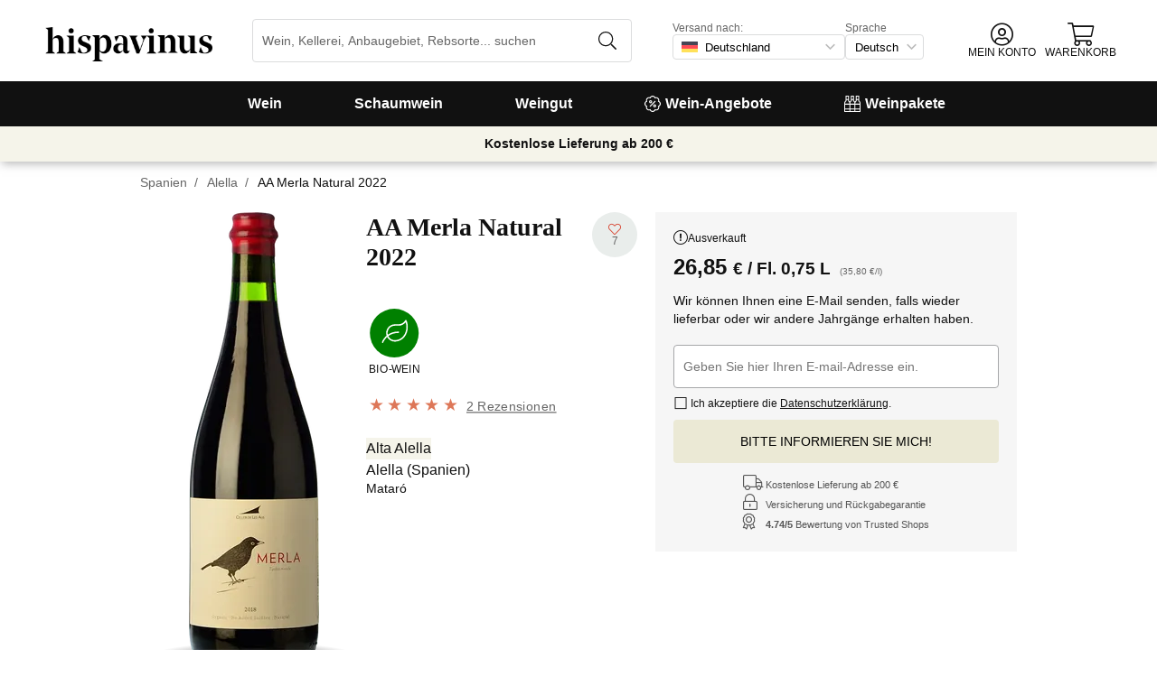

--- FILE ---
content_type: application/javascript
request_url: https://cdn.vinissimus.com/front/_next/static/chunks/4748-7d9db617e1b67cb2.js
body_size: 9134
content:
"use strict";(self.webpackChunk_N_E=self.webpackChunk_N_E||[]).push([[4748],{56413:function(a){a.exports=function(c,b,d,e,f,g,h,i){if(!c){var a;if(void 0===b)a=new Error("Minified exception occurred; use the non-minified dev environment for the full error message and additional helpful warnings.");else{var j=[d,e,f,g,h,i],k=0;(a=new Error(b.replace(/%s/g,function(){return j[k++]}))).name="Invariant Violation"}throw a.framesToPop=1,a}}},74748:function(k,g,a){a.d(g,{wY:function(){return j}});var c,d=a(70155),l=a(13659),m=a(74987);function n(a,b){return(n=Object.setPrototypeOf?Object.setPrototypeOf.bind():function(a,b){return a.__proto__=b,a})(a,b)}function o(a){if(void 0===a)throw new ReferenceError("this hasn't been initialised - super() hasn't been called");return a}var h=a(79221),i=a(56413),p=a.n(i),q=new Map,r=new Map;function s(a){if(a){var d=q.get(a);if(d){var b=d.observerId,e=d.observer,c=b?r.get(b):e;c&&c.unobserve(a);var f=!1;b&&q.forEach(function(c,d){c&&c.observerId===b&&d!==a&&(f=!0)}),c&&!f&&(c.disconnect(),r.delete(b)),q.delete(a)}}}function t(a){a.forEach(function(e){var f=e.isIntersecting,d=e.intersectionRatio,g=e.target,b=q.get(g);if(b&&d>=0){var c=b.options,a=!1;Array.isArray(c.threshold)?a=c.threshold.some(function(a){return b.visible?d>a:d>=a}):void 0!==c.threshold&&(a=b.visible?d>c.threshold:d>=c.threshold),void 0!==f&&(a=a&&f),b.visible=a,b.callback(a,d)}})}var e=function(c){function b(){for(var a,d=arguments.length,e=new Array(d),b=0;b<d;b++)e[b]=arguments[b];return a=c.call.apply(c,[this].concat(e))||this,(0,h.Z)(o(o(a)),"state",{inView:!1,intersectionRatio:0}),(0,h.Z)(o(o(a)),"node",null),(0,h.Z)(o(o(a)),"handleNode",function(b){a.node&&s(a.node),a.node=b,a.observeNode()}),(0,h.Z)(o(o(a)),"handleChange",function(b,c){a.setState({inView:b,intersectionRatio:c}),a.props.onChange&&a.props.onChange(b,c)}),a}e=b,f=c,e.prototype=Object.create(f.prototype),e.prototype.constructor=e,n(e,f);var e,f,a=b.prototype;return a.componentDidMount=function(){},a.componentDidUpdate=function(a,b){(a.rootMargin!==this.props.rootMargin||a.root!==this.props.root||a.threshold!==this.props.threshold)&&(s(this.node),this.observeNode()),b.inView!==this.state.inView&&this.state.inView&&this.props.triggerOnce&&(s(this.node),this.node=null)},a.componentWillUnmount=function(){this.node&&(s(this.node),this.node=null)},a.observeNode=function(){if(this.node){var a=this.props,b=a.threshold,c=a.root,d=a.rootMargin,e=a.rootId;(function(c,f,b,g){void 0===b&&(b={}),p()(!q.has(c),"react-intersection-observer: Trying to observe %s, but it's already being observed by another instance.\nMake sure the `ref` is only used by a single <Observer /> instance.\n\n%s",c),b.threshold||(b.threshold=0);var e=b,j=e.root,h=e.rootMargin,i=e.threshold;if(c&&f){var a=h?i.toString()+"_"+h:i.toString();j&&(a=g?g+"_"+a:null);var d=a?r.get(a):null;!d&&(d=new IntersectionObserver(t,b),a&&r.set(a,d));var k={callback:f,visible:!1,options:b,observerId:a,observer:a?void 0:d};q.set(c,k),d.observe(c)}})(this.node,this.handleChange,{threshold:b,root:c,rootMargin:d},e)}},a.render=function(){var a=this.props,b=a.children,f=a.render,g=a.tag,h=(a.triggerOnce,a.threshold,a.root,a.rootId,a.rootMargin,(0,m.Z)(a,["children","render","tag","triggerOnce","threshold","root","rootId","rootMargin"])),c=this.state,i=c.inView,j=c.intersectionRatio,e=b||f;return"function"==typeof e?e({inView:i,intersectionRatio:j,ref:this.handleNode}):(0,d.createElement)(g||"div",(0,l.Z)({ref:this.handleNode},h),b)},b}(d.Component);(0,h.Z)(e,"defaultProps",{threshold:0,triggerOnce:!1});var f,u=e,b=a(19260),v=function(a,b){return(v=Object.setPrototypeOf||({__proto__:[]})instanceof Array&&function(a,b){a.__proto__=b}||function(c,a){for(var b in a)a.hasOwnProperty(b)&&(c[b]=a[b])})(a,b)},w=function(){return(w=Object.assign||function(d){for(var a,b=1,e=arguments.length;b<e;b++)for(var c in a=arguments[b])Object.prototype.hasOwnProperty.call(a,c)&&(d[c]=a[c]);return d}).apply(this,arguments)};function x(b,e){var d={};for(var a in b)Object.prototype.hasOwnProperty.call(b,a)&&0>e.indexOf(a)&&(d[a]=b[a]);if(null!=b&&"function"==typeof Object.getOwnPropertySymbols){var c=0;for(a=Object.getOwnPropertySymbols(b);c<a.length;c++)0>e.indexOf(a[c])&&(d[a[c]]=b[a[c]])}return d}(c=f||(f={})).NotAsked="NotAsked",c.Loading="Loading",c.LoadSuccess="LoadSuccess",c.LoadError="LoadError";var y=(0,b.unionize)({NotAsked:{},Buffering:{},Loading:{},LoadSuccess:{},LoadError:(0,b.ofType)()}),z=(0,b.unionize)({ViewChanged:(0,b.ofType)(),BufferingEnded:{},LoadSuccess:{},LoadError:(0,b.ofType)()}),A=function(a,b){return function(d){var c=F(D(a,b));c.promise.then(function(a){return d.update(z.LoadSuccess({}))}).catch(function(a){a.isCanceled||d.update(z.LoadError({msg:"Failed to load"}))}),d.promiseCache.loading=c}},B=function(a){a.promiseCache.buffering.cancel()},C=function(b){function a(c){var a=b.call(this,c)||this;return a.promiseCache={},a.initialState=y.NotAsked(),a.state=a.initialState,a.update=a.update.bind(a),a}return function(b,a){function c(){this.constructor=b}v(b,a),b.prototype=null===a?Object.create(a):(c.prototype=a.prototype,new c)}(a,b),a.reducer=function(a,b,c){return z.match(a,{ViewChanged:function(a){return!0===a.inView?c.src?y.match(b,{NotAsked:function(){var a;return c.debounceDurationMs?{nextState:y.Buffering(),cmd:(a=c.debounceDurationMs,function(c){var b=F(E(a));b.promise.then(function(){return c.update(z.BufferingEnded())}).catch(function(a){}),c.promiseCache.buffering=b})}:{nextState:y.Loading(),cmd:A(c,c.experimentalDecode)}},default:function(){return{nextState:b}}}):{nextState:y.LoadSuccess()}:y.match(b,{Buffering:function(){return{nextState:y.NotAsked(),cmd:B}},default:function(){return{nextState:b}}})},BufferingEnded:function(){return{nextState:y.Loading(),cmd:A(c,c.experimentalDecode)}},LoadSuccess:function(){return{nextState:y.LoadSuccess()}},LoadError:function(a){return{nextState:y.LoadError(a)}}})},a.prototype.update=function(b){var e=this,c=a.reducer(b,this.state,this.props),d=c.nextState,f=c.cmd;this.props.debugActions&&(console.warn('You are running LazyImage with debugActions="true" in production. This might have performance implications.'),console.log({action:b,prevState:this.state,nextState:d})),this.setState(d,function(){return f&&f(e)})},a.prototype.componentWillUnmount=function(){this.promiseCache.loading&&this.promiseCache.loading.cancel(),this.promiseCache.buffering&&this.promiseCache.buffering.cancel(),this.promiseCache={}},a.prototype.render=function(){var h=this,a=this.props,b=a.children,c=a.loadEagerly,e=a.observerProps,g=x(a,["children","loadEagerly","observerProps","experimentalDecode","debounceDurationMs","debugActions"]);return c?b({imageState:y.LoadSuccess().tag,imageProps:g}):d.default.createElement(u,w({rootMargin:"50px 0px",threshold:.01},e,{onChange:function(a){return h.update(z.ViewChanged({inView:a}))}}),function(a){return b({imageState:"Buffering"===h.state.tag?f.Loading:h.state.tag,imageProps:g,ref:a.ref})})},a.displayName="LazyImageFull",a}(d.default.Component),D=function(a,b){var c=a.src,d=a.srcSet,e=a.alt,f=a.sizes;return void 0===b&&(b=!1),new Promise(function(g,h){var a=new Image;if(d&&(a.srcset=d),e&&(a.alt=e),f&&(a.sizes=f),a.src=c,b&&"decode"in a)return a.decode().then(function(a){return g(a)}).catch(function(a){return h(a)});a.onload=g,a.onerror=h})},E=function(a){return new Promise(function(b){return setTimeout(b,a)})},F=function(a){var b=!1;return{promise:new Promise(function(c,d){a.then(function(a){return b?d({isCanceled:!0}):c(a)}),a.catch(function(a){return d(b?{isCanceled:!0}:a)})}),cancel:function(){b=!0}}},j=function(a){var c=a.actual,e=a.placeholder,g=a.loading,h=a.error,b=x(a,["actual","placeholder","loading","error"]);return d.default.createElement(C,w({},b),function(b){var a=b.imageProps,d=b.ref;switch(b.imageState){case f.NotAsked:return!!e&&e({imageProps:a,ref:d});case f.Loading:return g?g():!!e&&e({imageProps:a,ref:d});case f.LoadSuccess:return c({imageProps:a});case f.LoadError:return h?h():c({imageProps:a})}})};j.displayName="LazyImage"},19260:function(c,a){var d=this&&this.__assign||function(){return(d=Object.assign||function(d){for(var a,b=1,e=arguments.length;b<e;b++)for(var c in a=arguments[b])Object.prototype.hasOwnProperty.call(a,c)&&(d[c]=a[c]);return d}).apply(this,arguments)};function b(a,g){var c=g||{},e=c.value,p=void 0===e?void 0:e,f=c.tag,q=void 0===f?"tag":f,h={},i=function(a){h[a]=function(b){var c,e;return void 0===b&&(b={}),p?((c={})[q]=a,c[p]=b,c):d({},b,((e={})[q]=a,e))}};for(var b in a)i(b);var j={},k=function(a){j[a]=function(b){return b[q]===a}};for(var b in a)k(b);function r(a,c,b){void 0===b&&(b=c.default);var d=c[a[q]];return d?d(p?a[p]:a):b(a)}var l=function(b,a){return a?r(b,a):function(a){return r(a,b)}},s=function(a){return a},m={},n=function(b){var a;m[b]=l(((a={})[b]=function(a){return a},a.default=function(a){throw new Error("Attempted to cast "+a[q]+" as "+b)},a))};for(var o in a)n(o);return Object.assign({is:j,as:m,match:l,transform:function(b,a){return a?r(b,a,s):function(a){return r(a,b,s)}},_Record:a},h)}Object.defineProperty(a,"__esModule",{value:!0}),a.unionize=b,a.ofType=function(){},a.default=b},79221:function(c,a,b){b.d(a,{Z:function(){return d}});function d(a,b,c){return b in a?Object.defineProperty(a,b,{value:c,enumerable:!0,configurable:!0,writable:!0}):a[b]=c,a}},74987:function(c,a,b){b.d(a,{Z:function(){return d}});function d(c,f){if(null==c)return{};var a,b,d={},e=Object.keys(c);for(b=0;b<e.length;b++)a=e[b],f.indexOf(a)>=0||(d[a]=c[a]);return d}}}])
//# sourceMappingURL=4748-7d9db617e1b67cb2.js.map

--- FILE ---
content_type: image/svg+xml
request_url: https://cdn.vinissimus.com/front/static/flags/de.svg
body_size: -57
content:
<svg xmlns="http://www.w3.org/2000/svg" viewBox="0 0 512.001 512.001" xmlns:v="https://vecta.io/nano"><path d="M512 200.093H0V97.104a8.83 8.83 0 0 1 8.828-8.828h494.345a8.83 8.83 0 0 1 8.828 8.828L512 200.093z" fill="#464655"/><path d="M503.172 423.725H8.828A8.83 8.83 0 0 1 0 414.897V311.9h512v102.988a8.83 8.83 0 0 1-8.828 8.828z" fill="#ffe15a"/><path d="M0 200.1h512v111.8H0z" fill="#ff4b55"/></svg>

--- FILE ---
content_type: application/javascript
request_url: https://cdn.vinissimus.com/front/_next/static/chunks/4666-6640b4099c8cc1fd.js
body_size: 40261
content:
(self.webpackChunk_N_E=self.webpackChunk_N_E||[]).push([[4666],{22274:function(c,b,a){"use strict";a.d(b,{Z:function(){return f}});var d=a(53906);function e(a,b,c){return b in a?Object.defineProperty(a,b,{value:c,enumerable:!0,configurable:!0,writable:!0}):a[b]=c,a}function f(a){var b=a.size,c=a.className,f=a.children,g=function(a,d){if(null==a)return{};var b,c,e=function(c,f){if(null==c)return{};var a,b,d={},e=Object.keys(c);for(b=0;b<e.length;b++)a=e[b],f.indexOf(a)>=0||(d[a]=c[a]);return d}(a,d);if(Object.getOwnPropertySymbols){var f=Object.getOwnPropertySymbols(a);for(c=0;c<f.length;c++)b=f[c],!(d.indexOf(b)>=0)&&Object.prototype.propertyIsEnumerable.call(a,b)&&(e[b]=a[b])}return e}(a,["size","className","children"]);return(0,d.tZ)("span",function(d){for(var a=1;a<arguments.length;a++){var c=null!=arguments[a]?arguments[a]:{},b=Object.keys(c);"function"==typeof Object.getOwnPropertySymbols&&(b=b.concat(Object.getOwnPropertySymbols(c).filter(function(a){return Object.getOwnPropertyDescriptor(c,a).enumerable}))),b.forEach(function(a){e(d,a,c[a])})}return d}({className:"badge ".concat("large"===b?b:"small"," ").concat(void 0===c?"":c)},g,{children:f}))}a(70155)},50016:function(f,d,b){"use strict";b.d(d,{Z:function(){return c}});var g=b(53906),h=b(70155),e=b(96948),a=b.n(e),i=b(22274);function j(a,b,c){return b in a?Object.defineProperty(a,b,{value:c,enumerable:!0,configurable:!0,writable:!0}):a[b]=c,a}function c(a){var c=a.label,d=a.value,b=a.size,e=a.dashed,f=a.className,k=a.divWrapper,l=a.style,m=k?function(a){return(0,g.tZ)("div",function(d){for(var a=1;a<arguments.length;a++){var c=null!=arguments[a]?arguments[a]:{},b=Object.keys(c);"function"==typeof Object.getOwnPropertySymbols&&(b=b.concat(Object.getOwnPropertySymbols(c).filter(function(a){return Object.getOwnPropertyDescriptor(c,a).enumerable}))),b.forEach(function(a){j(d,a,c[a])})}return d}({},a))}:h.Fragment;return(0,g.BX)(m,{children:[(0,g.tZ)(i.Z,{size:b,style:l,className:"badge-with-label ".concat(b," ").concat(e?"dashed":""," ").concat(f),children:(0,g.tZ)("span",{className:"value",children:d})}),(0,g.tZ)("div",{className:"badge-with-label-text ".concat(b),children:c})]})}c.propTypes={className:a().string,dashed:a().bool,divWrapper:a().bool,label:a().oneOfType([a().number,a().string]),size:a().oneOf(["small","large"]),value:a().oneOfType([a().number,a().string,a().node,])},c.defaultProps={className:"",dashed:!1,divWrapper:!1,label:void 0,size:"small",value:void 0}},72101:function(g,b,a){"use strict";a.d(b,{M:function(){return A},Z:function(){return B}});var c=a(88565),h=a.n(c),i=a(53906),d=a(70155),j=a(88082),e=a(69008),k=a.n(e),l=a(26587),m=a(33860);function n(c,d,e,f,g,h,i){try{var a=c[h](i),b=a.value}catch(j){e(j);return}a.done?d(b):Promise.resolve(b).then(f,g)}function o(a,b,c){return p.apply(this,arguments)}function p(){var a;return(p=(a=h().mark(function a(b,c,d){var e,f,g;return h().wrap(function(a){for(;;)switch(a.prev=a.next){case 0:return e=c?"DELETE":"POST",f=k()().API_URL,a.next=4,(0,l.ZP)("".concat(f,"/@fav/").concat(b),(0,m.FW)(e,d),d);case 4:return g=a.sent,a.abrupt("return",g);case 6:case"end":return a.stop()}},a)}),function(){var b=this,c=arguments;return new Promise(function(e,f){var g=a.apply(b,c);function d(a){n(g,e,f,d,h,"next",a)}function h(a){n(g,e,f,d,h,"throw",a)}d(void 0)})})).apply(this,arguments)}var q=a(75510),r=a(30438),s=a(4542),t=a(9507),u=a(43624),f=a(10930),v=a.n(f);function w(c,d,e,f,g,h,i){try{var a=c[h](i),b=a.value}catch(j){e(j);return}a.done?d(b):Promise.resolve(b).then(f,g)}function x(b,a){return a||(a=b.slice(0)),Object.freeze(Object.defineProperties(b,{raw:{value:Object.freeze(a)}}))}function y(){var a=x(["common:delete-favourites"]);return y=function(){return a},a}function z(){var a=x(["common:add-favourites"]);return z=function(){return a},a}var A=(0,d.createContext)({});function B(e){var k=e.children,l=e.className,m=e.onLike,L=void 0===m?function(){}:m,n=function(a){if(a.preventDefault(),a.stopPropagation(),M&&!N){R.current=!0,H({type:"OPEN-LOGIN-MODAL"});return}S({exist:g})},G=(0,j.Z)().t,c=(0,u.q6)(),f=c.favs,H=c.dispatch,M=c.whoamiDone,N=c.user,p=(0,d.useContext)(A),I=p.icon,x=p.displayLikes,O=(0,t.lz)(),b=(0,d.useContext)(r.HS),J=(0,q.fc)(),B=J.trackingName,P=void 0===B?{}:B,C=(0,d.useState)(b.likes),D=C[0],Q=C[1],E=(void 0===x||x)&&D>0,g=null==f?void 0:f.has(b.id),F=G(g?y():z()),K=g?(0,i.tZ)("i",{className:"icon icon-heart-fill"}):(0,i.tZ)("i",{className:"icon icon-heart-empty"}),R=(0,d.useRef)(!1);function S(){return T.apply(this,arguments)}function T(){var c;return(T=(c=h().mark(function c(){var d,e,f=arguments;return h().wrap(function(c){for(;;)switch(c.prev=c.next){case 0:return d=(f.length>0&& void 0!==f[0]?f[0]:{}).exist,Q(function(a){return d?a-1:a+1}),H({type:"TOGGLE_FAV",data:b.id,exist:d}),c.next=5,o(b.id,d,O).then(function(a){return a.json()}).catch(function(a){H({type:"TOGGLE_FAV",data:b.id,exist:d})});case 5:(null==(e=c.sent)?void 0:e.count)> -1&&Q(null==e?void 0:e.count),L(),d?(0,s.logSelectContent)("button:remove_from_whishlist",b.id):a.e(604).then(a.bind(a,90604)).then(function(a){a.logAddProductToWishList({product:b,list:P,currency:O.CURRENCY})});case 9:case"end":return c.stop()}},c)}),function(){var a=this,b=arguments;return new Promise(function(e,f){var g=c.apply(a,b);function d(a){w(g,e,f,d,h,"next",a)}function h(a){w(g,e,f,d,h,"throw",a)}d(void 0)})})).apply(this,arguments)}return((0,d.useEffect)(function(){R.current&&f&&(R.current=!1,g||S({exist:!1}))},[H,b.id,f]),b.isComplement&&!b.isIndivisiblePack)?null:k?k(n):(0,i.BX)("button",{"aria-label":F,title:F,onClick:n,className:["likes",v().heartButton,void 0===l?"":l,g?v().isFavorite:"",E?v().hasLikes:"",].join(" "),children:[I||K,E&&(0,i.tZ)("div",{className:v().likes,children:D})]})}},67700:function(h,d,a){"use strict";a.d(d,{N4:function(){return n},eY:function(){return m}});var i=a(53906);a(70155);var e=a(96948),f=a.n(e),g=a(16605),b=a.n(g);function j(a,b,c){return b in a?Object.defineProperty(a,b,{value:c,enumerable:!0,configurable:!0,writable:!0}):a[b]=c,a}function k(d){for(var a=1;a<arguments.length;a++){var c=null!=arguments[a]?arguments[a]:{},b=Object.keys(c);"function"==typeof Object.getOwnPropertySymbols&&(b=b.concat(Object.getOwnPropertySymbols(c).filter(function(a){return Object.getOwnPropertyDescriptor(c,a).enumerable}))),b.forEach(function(a){j(d,a,c[a])})}return d}var l={fill:b().fill,linear:b().linear};function c(a){var c=a.background,d=function(a,d){if(null==a)return{};var b,c,e=function(c,f){if(null==c)return{};var a,b,d={},e=Object.keys(c);for(b=0;b<e.length;b++)a=e[b],f.indexOf(a)>=0||(d[a]=c[a]);return d}(a,d);if(Object.getOwnPropertySymbols){var f=Object.getOwnPropertySymbols(a);for(c=0;c<f.length;c++)b=f[c],!(d.indexOf(b)>=0)&&Object.prototype.propertyIsEnumerable.call(a,b)&&(e[b]=a[b])}return e}(a,["background"]);return(0,i.tZ)("span",k({},d,{className:"".concat(b().iconMoreInfo," ").concat(l[c]),children:"i"}))}c.propTypes={background:f().oneOf(["fill","linear"])},c.defaultProps={background:"fill"};var m=function(a){return(0,i.tZ)(c,k({background:"fill"},a))},n=function(a){return(0,i.tZ)(c,k({background:"linear"},a))}},59823:function(j,g,b){"use strict";b.d(g,{Z:function(){return u}});var k=b(53906),h=b(96948),a=b.n(h),i=b(70155),l=b(88082),m=b(47220),n=b(9507),o=b(30438),p=b(7672),c=b(6551),q=b(69272);function r(){var a,b,c=(a=["common:free"],b||(b=a.slice(0)),Object.freeze(Object.defineProperties(a,{raw:{value:Object.freeze(b)}})));return r=function(){return c},c}function e(a){var d=a.children,b=a.unitName,c=a.offerPrice,e=a.currency,f=a.className,g=a.hidePriceWhenOffer,h=(0,l.Z)().t;return(0,k.BX)("div",{className:"pprice",children:[!g&&d,(0,k.tZ)("p",{className:"dto ".concat(f),children:0===c?h(r()):(0,k.tZ)(q.Z,{price:c,currency:e})}),b?(0,k.BX)(k.HY,{children:[" ",b]}):null]})}function f(a){var b=a.children,c=a.className,d=a.currency,e=a.offerPrice,f=a.xN,g=a.hidePriceWhenOffer;return(0,k.BX)("div",{className:"pprice",children:[!g&&b,(0,k.BX)("p",{className:"special ".concat(c),children:[" (",(0,k.tZ)(q.Z,{price:e,currency:d})," x".concat(f,")")]})]})}function s(a,b,c){return b in a?Object.defineProperty(a,b,{value:c,enumerable:!0,configurable:!0,writable:!0}):a[b]=c,a}function d(a){var b=a.price,c=a.offerPrice,A=a.className,j=a.currency,d=a.xN,v=a.unitName,g=a.valid,h=a.size,w=a.hidePriceWhenOffer,x=a.divWrapper,y=a.displayCapacity,l=void 0===y||y,m=(0,n.lz)().CURRENCY,z="number"==typeof c,o=z&&!d&&g,p=void 0!==x&&x?function(a){return(0,k.tZ)("div",function(d){for(var a=1;a<arguments.length;a++){var c=null!=arguments[a]?arguments[a]:{},b=Object.keys(c);"function"==typeof Object.getOwnPropertySymbols&&(b=b.concat(Object.getOwnPropertySymbols(c).filter(function(a){return Object.getOwnPropertyDescriptor(c,a).enumerable}))),b.forEach(function(a){s(d,a,c[a])})}return d}({},a))}:i.Fragment,r=(0,k.tZ)("p",{className:"price ".concat(o?"old":"uniq"," ").concat(h," ").concat(A),children:(0,k.tZ)(q.Z,{price:b,currency:j||m,valid:g})}),u=v?(0,k.tZ)("span",{className:"unit-name ".concat(o?"red":""," ").concat(h),children:" / ".concat(v," ")}):null;return isNaN(b)?null:o?(0,k.BX)(p,{children:[(0,k.tZ)(e,{offerPrice:c,currency:j||m,className:h,unitName:u,hidePriceWhenOffer:w,children:r}),(0,k.tZ)(t,{originalPrice:c,displayCapacity:l})]}):(z||d)&&g?(0,k.BX)(p,{children:[(0,k.BX)(f,{offerPrice:c||b-b/d,currency:j||m,xN:d,className:h,hidePriceWhenOffer:w,children:[r,u]}),(0,k.tZ)(t,{originalPrice:c||b-b/d,displayCapacity:l})]}):(0,k.BX)(p,{children:[r,g&&u,(0,k.tZ)(t,{originalPrice:b,displayCapacity:l})]})}function t(b){var a,f=b.originalPrice,g=b.displayCapacity,h=(0,l.Z)().lang,c=(0,n.lz)(),j=c.CURRENCY,q=c.COUNTRY,d=(0,i.useContext)(o.HS),e=null==d?void 0:null===(a=d.currentOptions)|| void 0===a?void 0:a.capacity;if(!g||!e||"de"!==q)return null;var r=f/m.Z[e];return(0,k.BX)("span",{style:{marginLeft:5,fontSize:10,color:"#666666"},className:"price-liter",children:["(",(0,p.Z)(r,{currency:j,lang:h}),"/l)"]})}e.propTypes={currency:a().oneOf(c.CURRENCIES).isRequired,offerPrice:a().number,children:a().node,className:a().string,unitName:a().oneOfType([a().node,a().string])},e.defaultProps={offerPrice:void 0,children:null,className:"",unitName:null},f.propTypes={children:a().node,className:a().string,currency:a().oneOf(c.CURRENCIES).isRequired,offerPrice:a().number,xN:a().number},f.defaultProps={children:null,className:"",offerPrice:void 0,xN:void 0},d.propTypes={className:a().string,currency:a().oneOf(c.CURRENCIES),xN:a().number,offerPrice:a().number,price:a().number.isRequired,size:a().oneOf(["xxsmall","xsmall","small","large"]),unitName:a().string,valid:a().bool},d.defaultProps={className:"",xN:void 0,offerPrice:void 0,size:"small",unitName:void 0,valid:!0};var u=(0,i.memo)(d)},69272:function(g,d,a){"use strict";a.d(d,{Z:function(){return c}});var h=a(53906),e=a(96948),b=a.n(e);a(70155);var i=a(88082),j=a(7672),f=a(6551);function c(a){var b=a.price,c=a.currency,k=a.valid,d=(0,i.Z)().lang,e="GBP"===c||"en"===d;if("number"!=typeof b)return null;var l={decimal:2,useI18nSeparator:!0,lang:d},g=k?(0,j.F)(b,l):"...";return(0,h.BX)(h.HY,{children:[!e&&(0,h.BX)(h.HY,{children:[g," "]}),(0,h.tZ)("span",{className:"symbol",children:f.CURRENCIES_SYMBOLS[c]||f.CURRENCIES_SYMBOLS.EUR}),e&&(0,h.tZ)(h.HY,{children:g})]})}c.propTypes={currency:b().oneOf(f.CURRENCIES).isRequired,price:b().number,valid:b().bool},c.defaultProps={price:void 0,valid:!0}},58110:function(h,d,b){"use strict";b.d(d,{Z:function(){return c}});var i=b(53906),j=b(88082),e=b(96948),a=b.n(e),k=b(70155),l=b(45385),f=b(74785),m=b(27808),n=b(30438),o=b(8509),p=b(801),q=b(37786),r=b(72101),s=b(29124),t=b(46907),u=b(80260),g=b(10098),v=b.n(g);function w(c,a){(null==a||a>c.length)&&(a=c.length);for(var b=0,d=new Array(a);b<a;b++)d[b]=c[b];return d}function x(a,b,c){return b in a?Object.defineProperty(a,b,{value:c,enumerable:!0,configurable:!0,writable:!0}):a[b]=c,a}function y(d){for(var a=1;a<arguments.length;a++){var c=null!=arguments[a]?arguments[a]:{},b=Object.keys(c);"function"==typeof Object.getOwnPropertySymbols&&(b=b.concat(Object.getOwnPropertySymbols(c).filter(function(a){return Object.getOwnPropertyDescriptor(c,a).enumerable}))),b.forEach(function(a){x(d,a,c[a])})}return d}function z(a,b){return function(a){if(Array.isArray(a))return a}(a)||function(b,e){var f,g,a=null==b?null:"undefined"!=typeof Symbol&&b[Symbol.iterator]||b["@@iterator"];if(null!=a){var c=[],d=!0,h=!1;try{for(a=a.call(b);!(d=(f=a.next()).done)&&(c.push(f.value),!e||c.length!==e);d=!0);}catch(i){h=!0,g=i}finally{try{d||null==a.return||a.return()}finally{if(h)throw g}}return c}}(a,b)||A(a,b)||function(){throw new TypeError("Invalid attempt to destructure non-iterable instance.\\nIn order to be iterable, non-array objects must have a [Symbol.iterator]() method.")}()}function A(a,c){if(a){if("string"==typeof a)return w(a,c);var b=Object.prototype.toString.call(a).slice(8,-1);if("Object"===b&&a.constructor&&(b=a.constructor.name),"Map"===b||"Set"===b)return Array.from(b);if("Arguments"===b||/^(?:Ui|I)nt(?:8|16|32)(?:Clamped)?Array$/.test(b))return w(a,c)}}var B={co:"pack",pk:"pack",default:"bottle"};function c(a){var P=a.badgeOptions,Q=a.reference,x=a.name,R=a.opinions,S=a.score,T=a.maxFlagsToDisplay,U=a.displayOfferFlag,V=a.displayHorizontalFlag,W=a.displayTransGratMul6Flag,X=a.displayVCollectorBadge,d=a.prefixType,Y=a.imgPreset,A=a.lazyLoadingProps,Z=a.perspective,C=a.wrapperProps,$=a.showHeart,e=a.width,f=a.height,_=a.mode,D=(a.optionsSection,function(a,d){if(null==a)return{};var b,c,e=function(c,f){if(null==c)return{};var a,b,d={},e=Object.keys(c);for(b=0;b<e.length;b++)a=e[b],f.indexOf(a)>=0||(d[a]=c[a]);return d}(a,d);if(Object.getOwnPropertySymbols){var f=Object.getOwnPropertySymbols(a);for(c=0;c<f.length;c++)b=f[c],!(d.indexOf(b)>=0)&&Object.prototype.propertyIsEnumerable.call(a,b)&&(e[b]=a[b])}return e}(a,["badgeOptions","reference","name","opinions","score","maxFlagsToDisplay","displayOfferFlag","displayHorizontalFlag","displayTransGratMul6Flag","displayVCollectorBadge","prefixType","imgPreset","lazyLoadingProps","perspective","wrapperProps","showHeart","width","height","mode","optionsSection"])),aa=(0,j.Z)().lang,ab=(0,m.Fy)().isMobile,b=(0,k.useContext)(n.HS),ac=(0,p.Rk)(b,Q,Z,d),ad=(0,p.Jn)(ac,Y),ae=B[d]||B.default,af="".concat(l.ML,"/").concat(ae,"_fallback.svg"),E=(0,o.r)(y({opinions:R,score:S,lang:aa},P)),F=b.horizontalFlag,G=b.verticalFlag,ag=null===(as=b.currentOptions)|| void 0===as?void 0:as.trans_grat_mul_6,ah=null===(at=b.currentOptions)|| void 0===at?void 0:null===(au=at.characteristic)|| void 0===au?void 0:au.collectors,ai=F||G,aj={alt:x,title:x},H=A.loadEagerly,aq=H?"":"lazy",ak="fallback-img",al="pk"===d?"fallback-pack-img":"",am=C.className||"",I="number"==typeof e,J="number"==typeof f,ar=function(a){var b=arguments.length>1&& void 0!==arguments[1]&&arguments[1],d=arguments.length>2?arguments[2]:void 0,e=(0,k.useRef)(null),c=(0,k.useCallback)(function(b){b.target.src=a,b.target.className+=" "+d},[d,a]);return(0,k.useEffect)(function(){if(e&&e.current&&b){var a=e.current,d=a.complete,f=a.naturalHeight,g=d&&0===f;g&&c({target:e.current})}},[a,b,c]),{ref:e,onError:b?c:v()}}(af,H,ak,al),c=[],g=!0,K=!1,L=void 0;try{for(var as,at,au,M,h=[["horizontalFlag",V&&F],["offerFlag",U&&G],["transGratMul6Flag",W&&ag],["vCollectorBadge",X&&ah],][Symbol.iterator]();!(g=(M=h.next()).done);g=!0){var N=z(M.value,2),an=N[0],ao=N[1];if(c.length===T)break;ao&&c.push(an)}}catch(ap){K=!0,L=ap}finally{try{g||null==h.return||h.return()}finally{if(K)throw L}}var w={};I||(w.width=e),J||(w.height=f);var O=(0,i.tZ)(s.Z,y({},A,{src:ad,width:I?e:void 0,height:J?f:void 0},D,{style:y({},w,D.style||{})},aj,{experimentalDecode:!0,actual:function(a){var b=a.imageProps;return(0,i.tZ)("img",y({alt:"",className:aq,draggable:!1},b,ar))},error:function(){return(0,i.tZ)("img",y({alt:"",className:"".concat(ak," ").concat(al," ").concat(aq)},aj,{src:af}))},placeholder:function(a){var b=a.ref;return(0,i.tZ)("div",{className:"img-loading",ref:b})}}));return"simple"===_?O:(0,i.BX)("div",y({},C,{className:"product-image-wrapper ".concat(ai?"has-flag":""," ").concat(am),children:[c.length>0&&(0,i.tZ)("div",{className:"flags",children:c.map(function(a){return a.includes("horizontalFlag")||a.includes("offerFlag")?(0,i.tZ)(q.Z,{text:ai.text,horizontal:"horizontal"===ai.layout}):a.includes("transGratMul6Flag")?(0,i.tZ)(q.Z,{icon:(0,i.tZ)("i",{className:"icon icon-transport-free"}),horizontal:!1,outlined:!0}):void 0})}),(0,i.BX)("div",{className:"product-image ".concat(ab?"mobile":"desktop"),children:[$&&(0,i.tZ)(r.Z,{className:"icon-heart"}),O]}),E.length>0&&(0,i.tZ)(u.Z,{className:"badges",children:E.map(function(a){return(0,i.tZ)(t.Z,y({},a),a.type)})})]}))}c.propTypes={badgeOptions:a().objectOf(a().any),characteristic:a().string,imgPath:a().string,perspective:a().string,isMobile:a().bool,name:a().string,reference:a().string,displayOfferFlag:a().bool,displayTransGratMul6Flag:a().bool,displayVCollectorBadge:a().bool,opinions:a().objectOf(a().any),score:a().arrayOf(a().shape({value:a().oneOfType([a().string,a().number]),type:a().oneOf(f.HX)})),imgPreset:a().string,lazyLoadingProps:a().objectOf(a().any),maxFlagsToDisplay:a().number,mode:a().string,prefixType:a().string,showHeart:a().bool,width:a().oneOfType([a().string,a().number]),wrapperProps:a().objectOf(a().any)},c.defaultProps={badgeOptions:{},characteristic:void 0,displayOfferFlag:!1,displayTransGratMul6Flag:!1,displayVCollectorBadge:!1,imgPath:void 0,imgPreset:"p194",isMobile:!1,lazyLoadingProps:{},maxFlagsToDisplay:1,mode:void 0,name:"",opinions:{},perspective:void 0,prefixType:"vi",reference:void 0,score:[],showHeart:!1,width:"auto",wrapperProps:{}}},59834:function(j,e,a){"use strict";a.d(e,{Z:function(){return u}});var k=a(53906),f=a(10098),d=a.n(f),g=a(96948),b=a.n(g),h=a(70155),i=a(11061),l=a.n(i),m=a(76622),n=a(9507),o=a(30438),p=a(61481),q=a(60527),r=a(75510);function s(a){return"number"==typeof a?a.toString():1..toString()}function t(a,b,c){return b in a?Object.defineProperty(a,b,{value:c,enumerable:!0,configurable:!0,writable:!0}):a[b]=c,a}function c(b){var c,g,H,I,i,j,J,K,u,w,L,x,M,y,N,z,A,O,B,P,C,e,W,Q,v,D,E,R,S,X=b.defaultValue,Y=b.onChange,T=b.onFocus,U=b.limit,F=b.step,Z=b.displaySuccess,$=function(a,d){if(null==a)return{};var b,c,e=function(c,f){if(null==c)return{};var a,b,d={},e=Object.keys(c);for(b=0;b<e.length;b++)a=e[b],f.indexOf(a)>=0||(d[a]=c[a]);return d}(a,d);if(Object.getOwnPropertySymbols){var f=Object.getOwnPropertySymbols(a);for(c=0;c<f.length;c++)b=f[c],!(d.indexOf(b)>=0)&&Object.prototype.propertyIsEnumerable.call(a,b)&&(e[b]=a[b])}return e}(b,["defaultValue","onChange","onFocus","limit","step","displaySuccess"]),f=(g=(c={defaultValue:X,onChange:Y,onFocus:T,limit:U,step:F,displaySuccess:Z}).defaultValue,H=c.onChange,I=c.onFocus,i=c.limit,j=c.step,J=c.displaySuccess,K=(0,n.lz)().CURRENCY,u=(0,h.useContext)(m.A),w=u.setProduct,L=void 0===w?d():w,x=u.productsReferences,M=void 0===x?{}:x,y=u.cart,N=void 0===y?{}:y,z=(0,h.useContext)(o.HS),A=(0,r.fc)().trackingName,O=void 0===A?{}:A,B=z.currentOptions,P=void 0===B?{}:B,C=(0,h.useState)(s(g)),e=C[0],W=C[1],Q=(0,h.useCallback)(function(b){var a=Number(b);I(),b||(W(""),H(1)),!l()(a)&&a>0&&a<=i&&(W(b.toString().trim()),H(a))},[i,H,I]),(0,h.useEffect)(function(){var a=s(g);a!==e&&W(a)},[g]),v=(0,h.useCallback)(function(b){if(Q(b),M[P.reference]){var c,d,e=null===(c=z.options[0])|| void 0===c?void 0:c.reference,f=b-(null===(d=(0,p.Z)(N.items,e))|| void 0===d?void 0:d.quantity);L(z,b,J),a.e(604).then(a.bind(a,90604)).then(function(a){var c=Number((0,q.wp)(z,f).toFixed(2));Number(b)&&f>0&&a.logAddProductToCart({value:c,product:z,list:O,currency:K,quantity:f}),Number(b)&&f<0&&a.logRemoveProductFromCart({value:Math.abs(c),product:z,list:O,currency:K,quantity:Math.abs(f)})})}},[K,N.items,P.reference,J,z,M,L,O,Q,]),D=(0,h.useCallback)(function(a){var b;null==a||null===(b=a.preventDefault)|| void 0===b||b.call(a),v(Number(e)+j)},[v,j,e]),E=(0,h.useCallback)(function(a){var b;null==a||null===(b=a.preventDefault)|| void 0===b||b.call(a),v(Number(e)-j)},[v,j,e]),R=(0,h.useCallback)(function(b){var a=b.target.value;""!==a&&(a&&parseInt(b.target.value)>i&&(a=g.toString()),v(a))},[v,i,g]),S=(0,h.useCallback)(function(a){var d=a.keyCode,f=a.which,g=a.charCode,b=Number(e),c=d||f||g;if(38===c&&b+j<=i){D();return}40===c&&b-j>=1&&E()},[e,j,i,D,E]),{dec:E,inc:D,onChangeQuantity:R,onKeyDown:S,value:e}),G=f.value,_=f.onChangeQuantity,aa=f.inc,ab=f.dec,ac=f.onKeyDown,V=Number(G);return(0,k.BX)(k.HY,{children:[(0,k.tZ)("input",function(d){for(var a=1;a<arguments.length;a++){var c=null!=arguments[a]?arguments[a]:{},b=Object.keys(c);"function"==typeof Object.getOwnPropertySymbols&&(b=b.concat(Object.getOwnPropertySymbols(c).filter(function(a){return Object.getOwnPropertyDescriptor(c,a).enumerable}))),b.forEach(function(a){t(d,a,c[a])})}return d}({title:G,className:"quantity-input",value:G,type:"text",maxLength:3,onChange:_,onFocus:T,onKeyDown:ac},$)),(0,k.tZ)("button",{type:"button",className:"dec-quantity btn-as-link",onClick:ab,disabled:V-F<1,children:"-"}),(0,k.tZ)("button",{type:"button",className:"inc-quantity btn-as-link",disabled:V+F>U,onClick:aa,children:"+"})]})}c.propTypes={defaultValue:b().number,displaySuccess:b().bool,limit:b().number,onChange:b().func,onFocus:b().func,step:b().number},c.defaultProps={defaultValue:void 0,displaySuccess:!0,limit:1/0,onChange:d(),onFocus:d(),step:1};var u=(0,h.memo)(c)},46907:function(g,d,a){"use strict";a.d(d,{Z:function(){return c}});var h=a(53906);a(70155);var e=a(96948),b=a.n(e),i=a(50016),f=a(74785);function c(a){var b=a.type,c=a.value,e=a.size,g=a.divWrapper,j=a.simple;if(!f.HX.includes(b))return null;var d={"--score-color":"var(--".concat(b,")")};return j?(0,h.BX)("span",{style:d,className:"score-simple",children:[c," ",f.aR[b]]}):(0,h.tZ)(i.Z,{className:"score",style:d,divWrapper:g,label:f.aR[b],size:e,value:c})}c.propTypes={divWrapper:b().bool,simple:b().bool,size:b().oneOf(["xsmall","small","large"]),type:b().oneOf(f.HX),value:b().oneOfType([b().number,b().string])},c.defaultProps={divWrapper:!1,simple:!1,size:"small",type:void 0,value:void 0}},51426:function(g,d,a){"use strict";a.d(d,{Z:function(){return c}});var h=a(53906),i=a(70155),e=a(96948),b=a.n(e),j=a(88082),k=a(39211),l=a(7672),m=a(94169),n=a(76622),o=a(9507),f=a(1284),p=a.n(f);function q(){var a,b,c=(a=["free"],b||(b=a.slice(0)),Object.freeze(Object.defineProperties(a,{raw:{value:Object.freeze(b)}})));return q=function(){return c},c}function c(a){var c=a.product,u=a.mainMsg,v=a.extraMsg,f=a.size,w=a.style,b=(0,o.lz)(),g=b.CONSTANTS,x=b.CURRENCY,y=b.STORE,z=b.IS_DTP,r=b.TEST_AB,s=(0,j.Z)("common"),e=s.t,A=s.lang,B=(0,i.useContext)(n.A).cart,t=(c.currentOptions||{}).transportDiscount;if(!z)return null;if(!t||(0,m.Z)(c,{store:y}))return null;var d=function(a){for(var b,f=a.CONSTANTS,g=a.product,c=a.cart,h=f.rates,n=f.capacity_weights,i=c.items,j=((null==c?void 0:null===(b=c.shipping)|| void 0===b?void 0:b.shipping_rate)||{}).shippingDiscount,o=void 0===j?0:j,p=g.transportDiscount,q=g.capacity,r=(void 0===i?[]:i).reduce(function(b,a){return a.ship_cost?b+a.quantity*a.peso:b},0),k=n[q],d=0;d<h.length;d++){var e=h[d],l=k*Math.ceil((e.price-o)/p),m=r+l;if(m>=e.peso_desde&&m<=e.peso_hasta)return Math.ceil(l/k)}return 0}({CONSTANTS:g,product:c.currentOptions,cart:{}}),C=parseFloat((0,k.Z)(t,g.taxes,B).toFixed(2)),D=(0,l.Z)(-1*C,{lang:A,currency:x});return(0,h.BX)("div",{className:"".concat(p().shipping_discount," ").concat(p()[f]),style:w,children:[u&&(0,h.tZ)("div",{className:p().main,children:1==d?(0,h.BX)(h.HY,{children:[(0,h.tZ)("i",{className:"icon icon-transport-discount"})," "+e(q())]}):(0,h.BX)(h.HY,{children:["B"===r&&(0,h.tZ)("i",{style:{marginRight:5},className:"icon icon-transport-discount"}),e("small"==f?"dto-short":"dto-long",{price:D}),"A"===r&&(0,h.tZ)("i",{style:{marginLeft:5},className:"icon icon-transport-discount"})]})}),v&&d>1&&c.totalStock>=d&&(0,h.tZ)("div",{className:p().secondary,children:e("shipping-free-when-buying-qty",{qty:d})})]})}c.propTypes={mainMsg:b().bool,extraMsg:b().bool},c.defaultProps={mainMsg:!1,extraMsg:!1}},22065:function(g,c,a){"use strict";a.d(c,{Z:function(){return f}});var h=a(53906),i=a(88082),d=a(96948),b=a.n(d);a(70155);var j=a(67700),k=a(53649),e=a(58624),l=a.n(e);function m(a,b,c){return b in a?Object.defineProperty(a,b,{value:c,enumerable:!0,configurable:!0,writable:!0}):a[b]=c,a}function n(b,a){return a||(a=b.slice(0)),Object.freeze(Object.defineProperties(b,{raw:{value:Object.freeze(a)}}))}function o(){var a=n(["common:shipping-free-multiples-6-units-short"]);return o=function(){return a},a}function p(){var a=n(["common:shipping-free-multiples-6-units-long-product"]);return p=function(){return a},a}function f(a){var b=a.withIcon,c=a.asTooltip,e=function(a,d){if(null==a)return{};var b,c,e=function(c,f){if(null==c)return{};var a,b,d={},e=Object.keys(c);for(b=0;b<e.length;b++)a=e[b],f.indexOf(a)>=0||(d[a]=c[a]);return d}(a,d);if(Object.getOwnPropertySymbols){var f=Object.getOwnPropertySymbols(a);for(c=0;c<f.length;c++)b=f[c],!(d.indexOf(b)>=0)&&Object.prototype.propertyIsEnumerable.call(a,b)&&(e[b]=a[b])}return e}(a,["withIcon","asTooltip"]),d=(0,i.Z)().t,f=(0,h.BX)(h.HY,{children:[void 0!==b&&b&&(0,h.tZ)("i",{className:"icon icon-transport-free"}),d(o())]});return void 0!==c&&c?(0,h.tZ)(k.Z,{tooltipProps:{className:l().tooltipWrapper},className:l().tooltipBubble,contentClassName:l().tooltipContent,closeOnPressOutside:!0,position:"bottom",clickableContent:function(a){return(0,h.BX)("button",{className:"".concat(l().freeShippingMul6," ").concat(l().freeShippingMul6Button),onClick:a,children:[f,(0,h.tZ)(j.eY,{})]})},children:d(p())}):(0,h.tZ)("p",function(d){for(var a=1;a<arguments.length;a++){var c=null!=arguments[a]?arguments[a]:{},b=Object.keys(c);"function"==typeof Object.getOwnPropertySymbols&&(b=b.concat(Object.getOwnPropertySymbols(c).filter(function(a){return Object.getOwnPropertyDescriptor(c,a).enumerable}))),b.forEach(function(a){m(d,a,c[a])})}return d}({className:l().freeShippingMul6},e,{children:f}))}f.propTypes={withIcon:b().bool,asTooltip:b().bool}},95015:function(h,d,a){"use strict";a.d(d,{Z:function(){return c}});var i=a(53906),j=a(70155),e=a(96948),b=a.n(e),k=a(88082),f=a(88569),g=a.n(f),l=a(53649),m=a(53493),n=a(55764),o=a(67700),p=a(30438),q=a(9507);function r(a,b,c){return b in a?Object.defineProperty(a,b,{value:c,enumerable:!0,configurable:!0,writable:!0}):a[b]=c,a}var s=g()(function(){return Promise.all([a.e(7012),a.e(4748),a.e(3958),a.e(2589),a.e(9154),a.e(2600),a.e(8614),a.e(8053),a.e(438),a.e(4666),a.e(9053),a.e(4702)]).then(a.bind(a,57029))},{loadableGenerated:{webpack:function(){return[57029]}},ssr:!1});function c(b){var h=b.quantity,t=b.className,u=b.forcedStatus,d=b.allowedIDs,v=b.displayFullStockMessage,w=b.displayMoreInfo,x=b.withIcon,y=b.withColors,z=function(a,d){if(null==a)return{};var b,c,e=function(c,f){if(null==c)return{};var a,b,d={},e=Object.keys(c);for(b=0;b<e.length;b++)a=e[b],f.indexOf(a)>=0||(d[a]=c[a]);return d}(a,d);if(Object.getOwnPropertySymbols){var f=Object.getOwnPropertySymbols(a);for(c=0;c<f.length;c++)b=f[c],!(d.indexOf(b)>=0)&&Object.prototype.propertyIsEnumerable.call(a,b)&&(e[b]=a[b])}return e}(b,["quantity","className","forcedStatus","allowedIDs","displayFullStockMessage","displayMoreInfo","withIcon","withColors"]),A=(0,q.lz)().STORE,e=(0,k.Z)(),f=e.t,B=e.lang,C=(0,j.useContext)(p.HS),a=u||(0,m.Z)(C,{displayFullStockMessage:v,quantity:h,lang:B,store:A}),c=a.status,D="stock-info-message ".concat(y&&c," ").concat(t),g=n.Z[c],E=a.suffix&&". "+f("common:".concat(a.suffix),a.suffixParams);if(d&&!d.includes(a.id))return null;var F=(0,i.BX)(i.HY,{children:[x&&g&&(0,i.tZ)("i",{className:"icon ".concat(g)}),"".concat(f("common:".concat(a.id),a.params)).concat(a.suffix?E:"")]});return w&&"dangerous"!==c&&"stock-info-advanced-sale"!==a.id?(0,i.tZ)(l.Z,function(d){for(var a=1;a<arguments.length;a++){var c=null!=arguments[a]?arguments[a]:{},b=Object.keys(c);"function"==typeof Object.getOwnPropertySymbols&&(b=b.concat(Object.getOwnPropertySymbols(c).filter(function(a){return Object.getOwnPropertyDescriptor(c,a).enumerable}))),b.forEach(function(a){r(d,a,c[a])})}return d}({tooltipProps:{className:"stock-info"},closeOnPressOutside:!0,position:"bottom",clickableContent:function(a){return(0,i.BX)("button",{className:D,onClick:a,children:[F,(0,i.tZ)(o.eY,{})]})}},z,{children:(0,i.tZ)(s,{stockInfo:a})})):(0,i.tZ)("div",{className:"stock-info",children:(0,i.tZ)("div",{className:D,children:F})})}c.propTypes={allowedIDs:b().arrayOf(b().string),className:b().string,displayFullStockMessage:b().bool,displayMoreInfo:b().bool,forcedStatus:b().shape({id:b().string,params:b().object,status:b().string}),quantity:b().number,withIcon:b().bool,withColors:b().bool},c.defaultProps={allowedIDs:void 0,className:"",displayFullStockMessage:!0,displayMoreInfo:!0,forcedStatus:void 0,quantity:void 0,withIcon:!0,withColors:!0}},62528:function(b,a){"use strict";a.Z={vinissimus:"vin",uk:"uk"}},55764:function(b,a){"use strict";a.Z={truck:"icon-shipping-fast",warning:"icon-exclamation-circle",success:"icon-check-circle",dangerous:"icon-exclamation-circle"}},8509:function(d,b,a){"use strict";a.d(b,{r:function(){return c}});var e=a(75374),f=a(74785);function g(c,a){(null==a||a>c.length)&&(a=c.length);for(var b=0,d=new Array(a);b<a;b++)d[b]=c[b];return d}function c(a){var b,c=a.score,d=a.size,k=void 0===d?"small":d,h=a.take,i=void 0===h?2:h,l=a.lang,j=function(a){if(Array.isArray(a))return g(a)}(b=(void 0===c?[]:c).filter(function(a){var b=a.type;return f.aR[b]}).map(function(a){var b=a.type,c=a.value;return{type:b,value:c,size:k}}).sort(function(a,b){return(0,e.Z)(a.type,l)-(0,e.Z)(b.type,l)}))||function(a){if("undefined"!=typeof Symbol&&null!=a[Symbol.iterator]||null!=a["@@iterator"])return Array.from(a)}(b)||function(a,c){if(a){if("string"==typeof a)return g(a,c);var b=Object.prototype.toString.call(a).slice(8,-1);if("Object"===b&&a.constructor&&(b=a.constructor.name),"Map"===b||"Set"===b)return Array.from(b);if("Arguments"===b||/^(?:Ui|I)nt(?:8|16|32)(?:Clamped)?Array$/.test(b))return g(a,c)}}(b)||function(){throw new TypeError("Invalid attempt to spread non-iterable instance.\\nIn order to be iterable, non-array objects must have a [Symbol.iterator]() method.")}();return null===i?j:j.slice(0,i)}b.Z=c},39211:function(c,b,a){"use strict";a.d(b,{Z:function(){return e}});var d=a(60527);function e(a,b,c){return a+a*((0,d.Wx)(c)?0:b)}},61481:function(c,a,b){"use strict";function d(c,a){(null==a||a>c.length)&&(a=c.length);for(var b=0,d=new Array(a);b<a;b++)d[b]=c[b];return d}function e(){var a,b,e=arguments.length>0&& void 0!==arguments[0]?arguments[0]:[],f=arguments.length>1?arguments[1]:void 0,c=(a=e.filter(function(a){return a.reference===f}),b=1,function(a){if(Array.isArray(a))return a}(a)||function(b,e){var f,g,a=null==b?null:"undefined"!=typeof Symbol&&b[Symbol.iterator]||b["@@iterator"];if(null!=a){var c=[],d=!0,h=!1;try{for(a=a.call(b);!(d=(f=a.next()).done)&&(c.push(f.value),!e||c.length!==e);d=!0);}catch(i){h=!0,g=i}finally{try{d||null==a.return||a.return()}finally{if(h)throw g}}return c}}(a,b)||function(a,c){if(a){if("string"==typeof a)return d(a,c);var b=Object.prototype.toString.call(a).slice(8,-1);if("Object"===b&&a.constructor&&(b=a.constructor.name),"Map"===b||"Set"===b)return Array.from(b);if("Arguments"===b||/^(?:Ui|I)nt(?:8|16|32)(?:Clamped)?Array$/.test(b))return d(a,c)}}(a,b)||function(){throw new TypeError("Invalid attempt to destructure non-iterable instance.\\nIn order to be iterable, non-array objects must have a [Symbol.iterator]() method.")}())[0];return void 0===c?{}:c}b.d(a,{Z:function(){return e}})},52187:function(c,a,b){"use strict";function d(b){var a=Math.round((b-new Date)/864e5);return a>0?a:1}b.d(a,{Z:function(){return d}})},801:function(c,b,a){"use strict";a.d(b,{Jn:function(){return g},Rk:function(){return f},Ze:function(){return h}});var d=a(45385);function e(c,a){(null==a||a>c.length)&&(a=c.length);for(var b=0,d=new Array(a);b<a;b++)d[b]=c[b];return d}function f(a,i,d,j){var e,f,g,h,b=null==a?void 0:null===(e=a.images)|| void 0===e?void 0:null===(f=e["".concat(i,"_").concat(d||"anv800")])|| void 0===f?void 0:f.path;if(b)return b;if(b=null==a?void 0:null===(g=a.images)|| void 0===g?void 0:null===(h=g[d||"anv800"])|| void 0===h?void 0:h.path)return b;var c,k,l=(c=d,k=j,c?"".concat(c,".").concat("art800"===c?"jpg":"png"):"pk"===k?"est800.png":"anv800.png");return"/prfmtgrande/".concat(j,"/").concat(i,"_").concat(l)}function g(){var a=arguments.length>0&& void 0!==arguments[0]?arguments[0]:"",e=arguments.length>1&& void 0!==arguments[1]?arguments[1]:"keep";if("string"!=typeof a)return null;if(a.startsWith("https://"))return a;var b=a.startsWith("images"),c=b||a.startsWith("/")?a:"/".concat(a);return b&&console.error("".concat(a," image is deprecated")),d.sr?"".concat(d.sr,"/img/unsafe/").concat(e,"/plain/local://").concat(c):"".concat(d.Di,"/images").concat(c)}function h(){var a,b,c=arguments.length>0&& void 0!==arguments[0]?arguments[0]:"";return"/co/pk"===c?"pk":(a=c.split("/"),b=2,function(a){if(Array.isArray(a))return a}(a)||function(b,e){var f,g,a=null==b?null:"undefined"!=typeof Symbol&&b[Symbol.iterator]||b["@@iterator"];if(null!=a){var c=[],d=!0,h=!1;try{for(a=a.call(b);!(d=(f=a.next()).done)&&(c.push(f.value),!e||c.length!==e);d=!0);}catch(i){h=!0,g=i}finally{try{d||null==a.return||a.return()}finally{if(h)throw g}}return c}}(a,b)||function(a,c){if(a){if("string"==typeof a)return e(a,c);var b=Object.prototype.toString.call(a).slice(8,-1);if("Object"===b&&a.constructor&&(b=a.constructor.name),"Map"===b||"Set"===b)return Array.from(b);if("Arguments"===b||/^(?:Ui|I)nt(?:8|16|32)(?:Clamped)?Array$/.test(b))return e(a,c)}}(a,b)||function(){throw new TypeError("Invalid attempt to destructure non-iterable instance.\\nIn order to be iterable, non-array objects must have a [Symbol.iterator]() method.")}())[1]}},75374:function(c,b,a){"use strict";a.d(b,{Z:function(){return e}});var d=a(74785);function e(c){var a,b,e=arguments.length>1&& void 0!==arguments[1]?arguments[1]:"es";return null!==(b=null===(a=({es:{pk:0,penin:1,robinson:2},en:{pk:0,robinson:1,penin:2,suckling:3},fr:{pk:0,penin:1,suckling:2,robinson:3},it:{pk:0,ais:1,gambero:2,penin:3,suckling:4},de:{pk:0,robinson:1,penin:2,suckling:3}})[e])|| void 0===a?void 0:a[c])&& void 0!==b?b:4+d.HX.indexOf(c)}},51457:function(c,a,b){"use strict";function d(a){var b=a.totalStock,c=a.currentOptions,d=((void 0===c?{}:c).other||{}).maxQuantity;return"number"==typeof d?Math.min(d,999):"number"==typeof b?Math.min(b,999):0}b.d(a,{Z:function(){return d}})},94169:function(c,b,a){"use strict";a.d(b,{Z:function(){return e}});var d=a(53493);function e(a){var b=arguments.length>1&& void 0!==arguments[1]?arguments[1]:{},c=(a||{}).advancedSaleDate;return"dangerous"===(0,d.Z)(a,b).status&&!c}},93825:function(c,b,a){"use strict";a.d(b,{Z:function(){return g}});var d=a(25770),e=a(62528);function f(c,a){(null==a||a>c.length)&&(a=c.length);for(var b=0,d=new Array(a);b<a;b++)d[b]=c[b];return d}function g(){var a,b,g=arguments.length>0&& void 0!==arguments[0]?arguments[0]:[],h=arguments.length>1?arguments[1]:void 0,i=e.Z[h],c=(a=g.filter(function(a){return a.provider===i}),b=1,function(a){if(Array.isArray(a))return a}(a)||function(b,e){var f,g,a=null==b?null:"undefined"!=typeof Symbol&&b[Symbol.iterator]||b["@@iterator"];if(null!=a){var c=[],d=!0,h=!1;try{for(a=a.call(b);!(d=(f=a.next()).done)&&(c.push(f.value),!e||c.length!==e);d=!0);}catch(i){h=!0,g=i}finally{try{d||null==a.return||a.return()}finally{if(h)throw g}}return c}}(a,b)||function(a,c){if(a){if("string"==typeof a)return f(a,c);var b=Object.prototype.toString.call(a).slice(8,-1);if("Object"===b&&a.constructor&&(b=a.constructor.name),"Map"===b||"Set"===b)return Array.from(b);if("Arguments"===b||/^(?:Ui|I)nt(?:8|16|32)(?:Clamped)?Array$/.test(b))return f(a,c)}}(a,b)||function(){throw new TypeError("Invalid attempt to destructure non-iterable instance.\\nIn order to be iterable, non-array objects must have a [Symbol.iterator]() method.")}())[0];return c?(0,d.Z)(c.stock):null}},53493:function(d,b,a){"use strict";a.d(b,{Z:function(){return n}});var c=a(11257),e=a.n(c),f=a(52187),g=a(25770),h=a(93825),i=a(62528);function j(a){return Object.values(i.Z).includes(a)}function k(a,b,c){return b in a?Object.defineProperty(a,b,{value:c,enumerable:!0,configurable:!0,writable:!0}):a[b]=c,a}var l=a(49236);function m(c,a){(null==a||a>c.length)&&(a=c.length);for(var b=0,d=new Array(a);b<a;b++)d[b]=c[b];return d}function n(a){var p,b,u,v,d,N,w,q,x,i=arguments.length>1&& void 0!==arguments[1]?arguments[1]:{},y=i.quantity,r=void 0===y?0:y,z=i.lang,A=i.displayFullStockMessage,O=i.store,B=a.visibleQuantity,P=a.lastBottlesThreshold,n=(a.isPack,a.totalStock),s=a.currentOptions||(null===(p=a.options)|| void 0===p?void 0:p[0])||{},C=s.availability,t=void 0===C?[]:C,Q=s.other,D=s.state,E=Q||{},F=E.advancedDate,R=E.vender_solo,G=!1===R,H=new Date(F),I=(u=t,v=r,q=(w=(d=u,N=v,d&&d.length?d.filter(function(a){return!j(a.provider)}).filter(function(a){return(0,g.Z)(a.stock)>=N|| void 0===N}).reduce(function(a,b,c){return 0===c||new Date(b.departureDate)<new Date(a.departureDate)?b:a},{}):{})).departureDate,x=function(a,d){if(null==a)return{};var b,c,e=function(c,f){if(null==c)return{};var a,b,d={},e=Object.keys(c);for(b=0;b<e.length;b++)a=e[b],f.indexOf(a)>=0||(d[a]=c[a]);return d}(a,d);if(Object.getOwnPropertySymbols){var f=Object.getOwnPropertySymbols(a);for(c=0;c<f.length;c++)b=f[c],!(d.indexOf(b)>=0)&&Object.prototype.propertyIsEnumerable.call(a,b)&&(e[b]=a[b])}return e}(w,["departureDate"]),q?function(d){for(var a=1;a<arguments.length;a++){var c=null!=arguments[a]?arguments[a]:{},b=Object.keys(c);"function"==typeof Object.getOwnPropertySymbols&&(b=b.concat(Object.getOwnPropertySymbols(c).filter(function(a){return Object.getOwnPropertyDescriptor(c,a).enumerable}))),b.forEach(function(a){k(d,a,c[a])})}return d}({nextTransport:new Date(q)},x):{}),c=I.nextTransport,S=I.provider,T=function(){var b,a,c=arguments.length>0&& void 0!==arguments[0]?arguments[0]:[],d=(b=Math).max.apply(b,function(a){if(Array.isArray(a))return m(a)}(a=c.filter(function(a){return j(a.provider)}).map(function(a){return(0,g.Z)(a.stock)}))||function(a){if("undefined"!=typeof Symbol&&null!=a[Symbol.iterator]||null!=a["@@iterator"])return Array.from(a)}(a)||function(a,c){if(a){if("string"==typeof a)return m(a,c);var b=Object.prototype.toString.call(a).slice(8,-1);if("Object"===b&&a.constructor&&(b=a.constructor.name),"Map"===b||"Set"===b)return Array.from(b);if("Arguments"===b||/^(?:Ui|I)nt(?:8|16|32)(?:Clamped)?Array$/.test(b))return m(a,c)}}(a)||function(){throw new TypeError("Invalid attempt to spread non-iterable instance.\\nIn order to be iterable, non-array objects must have a [Symbol.iterator]() method.")}());return(0,g.Z)(d||0)}(t),o=(0,h.Z)(t,O),J=o<=B,K=n>0&&n<P;if(G||["new_product","descatalogued","discontinued","notavailable",].includes(D))return{id:G||["discontinued","descatalogued"].includes(D)?"stock-info-descatalogued":"stock-info-sold-out",status:"dangerous"};if(F&&(0,l.Z)(H)){var U={year:"numeric",month:"long"};return{status:"warning",id:"stock-info-advanced-sale",params:{date:H.toLocaleDateString(e()[z],U)}}}if(K&&(b={lastCount:n,immediate:o,count:(0,f.Z)(c)}),o>0){var L=T-r>B||!(void 0===A||A)||!c,M="stock-info-immediate";return J&&(M+="-num"),{status:"truck",id:M,lastBottlesData:b,suffix:L?void 0:"stock-info-more-available",suffixParams:{day:L?void 0:c.toLocaleDateString(e()[z])},params:{num:J?o:void 0,nextTransport:c}}}return n-r<=0?{status:"dangerous",id:"stock-info-sold-out"}:{status:"success",id:K?"last-stock-info-transport":"stock-info-transport",lastBottlesData:b,params:{count:(0,f.Z)(c),provider:S,lastCount:null==b?void 0:b.lastCount}}}},10930:function(a){a.exports={heartButton:"styles_heartButton__aYIFq",isFavorite:"styles_isFavorite__Wm7ti",hasLikes:"styles_hasLikes__TaEmI",likes:"styles_likes__Jvb7B"}},16605:function(a){a.exports={iconMoreInfo:"MoreInfo_iconMoreInfo__ih6Qm",fill:"MoreInfo_fill__8NQfl",linear:"MoreInfo_linear__cfi2N"}},1284:function(a){a.exports={shipping_discount:"styles_shipping_discount__pDk7h",main:"styles_main__L9jZj",secondary:"styles_secondary__YjggG",small:"styles_small__cugbb"}},58624:function(a){a.exports={freeShippingMul6:"styles_freeShippingMul6__nbY6D",freeShippingMul6Button:"styles_freeShippingMul6Button__7gpOd",tooltipWrapper:"styles_tooltipWrapper__K_QU7",tooltipBubble:"styles_tooltipBubble__r05TO",tooltipContent:"styles_tooltipContent__wtUau"}}}])
//# sourceMappingURL=4666-6640b4099c8cc1fd.js.map